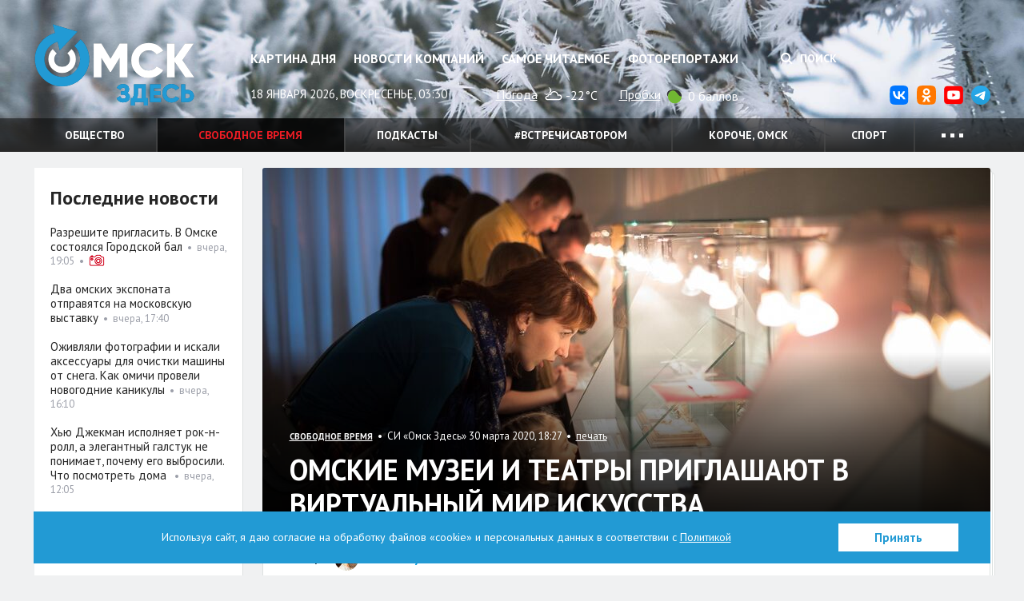

--- FILE ---
content_type: text/html; charset=UTF-8
request_url: https://omskzdes.ru/culture/68747.html
body_size: 11224
content:
<!DOCTYPE html>
<html lang="ru" class="no-js">
<head>
	<meta charset="utf-8">
	<meta content="IE=edge,chrome=1" http-equiv="X-UA-Compatible">
	<meta name="viewport" content="width=device-width, initial-scale=1.0">
	<title>Омские музеи и театры приглашают в виртуальный мир искусства - Свободное время</title>
	<meta name="description" content="В Омске все музеи и театры закрылись, чтобы предотвратить распространение коронавируса. Но это не значит, что омичи не могут наслаждаться постановками, экспонатами и всем, что связано с миром искусства.">
	<meta name="nosnippet">
	<link rel="image_src" href="https://omskzdes.ru/storage/c/2020/03/30/1585571236_467939_74.jpg">
	<meta property="og:image" content="https://omskzdes.ru/storage/c/2020/03/30/1585571236_467939_74.jpg">
	<meta property="og:title" content="Омские музеи и театры приглашают в виртуальный мир искусства - Свободное время">
	<meta property="og:description" content="В Омске все музеи и театры закрылись, чтобы предотвратить распространение коронавируса. Но это не значит, что омичи не могут наслаждаться постановками, экспонатами и всем, что связано с миром искусства.">
	<meta property="og:url" content="https://omskzdes.ru/culture/68747.html">
	<meta name="twitter:card" content="summary">
	<meta name="twitter:domain" content="Omsk_zdes">
	<meta name="twitter:site" content="@Omsk_zdes">
	<meta name="twitter:creator" content="@Omsk_zdes">
	<meta name="twitter:url" content="https://omskzdes.ru/culture/68747.html">
	<meta name="twitter:title" content="Омские музеи и театры приглашают в виртуальный мир искусства - Свободное время">
	<meta name="twitter:description" content="В Омске все музеи и театры закрылись, чтобы предотвратить распространение коронавируса. Но это не значит, что омичи не могут наслаждаться постановками, экспонатами и всем, что связано с миром искусства.">
	<meta name="twitter:image" content="https://omskzdes.ru/storage/c/2020/03/30/1585571236_467939_74.jpg">
	<link rel="amphtml" href="https://omskzdes.ru/amp/culture/68747.html">
	<link rel="shortcut icon" href="/favicon.ico?3" type="image/x-icon">
	<link href="/css/styles.css?za232__23_09_2025" rel="stylesheet" type="text/css">
	<link href="/css/jquery.fancybox.css" rel="stylesheet" type="text/css">
	<link href="/css/fotorama.css?4.6.4" rel="stylesheet" type="text/css">
	<link href="https://fonts.googleapis.com/css?family=PT+Sans:400,700&display=swap&subset=cyrillic" rel="stylesheet">
	<link href="/css/temp.css?232.1" rel="stylesheet" type="text/css">
	<link href="/css/lightgallery.min.css?232" rel="stylesheet" type="text/css">
	<script src="/js/modernizr.min.js?3.6.0"></script>
	<script>
	var _prum = [['id', '535b9c48abe53dcc06135508'],
	['mark', 'firstbyte', (new Date()).getTime()]];
	(function() {
	var s = document.getElementsByTagName('script')[0]
	, p = document.createElement('script');
	p.async = 'async';
	p.src = '//rum-static.pingdom.net/prum.min.js';
	s.parentNode.insertBefore(p, s);
	})();
	</script>

	<script src="/js/cookies_agreement.js?19_12_2025"></script>

	<!-- Yandex.Metrika counter -->
    <script type="text/javascript">
        (function(m,e,t,r,i,k,a){
            m[i]=m[i]||function(){(m[i].a=m[i].a||[]).push(arguments)};
            m[i].l=1*new Date();
            for (var j = 0; j < document.scripts.length; j++) {if (document.scripts[j].src === r) { return; }}
            k=e.createElement(t),a=e.getElementsByTagName(t)[0],k.async=1,k.src=r,a.parentNode.insertBefore(k,a)
        })(window, document,'script','https://mc.yandex.ru/metrika/tag.js', 'ym');

        ym(1472451, 'init', {webvisor:true, clickmap:true, accurateTrackBounce:true, trackLinks:true});
    </script>
    <noscript><div><img src="https://mc.yandex.ru/watch/1472451" style="position:absolute; left:-9999px;" alt="" /></div></noscript>
    <!-- /Yandex.Metrika counter -->
</head>
<body>
<!--LiveInternet counter--><script type="text/javascript">
new Image().src = "//counter.yadro.ru/hit?r"+
escape(document.referrer)+((typeof(screen)=="undefined")?"":
";s"+screen.width+"*"+screen.height+"*"+(screen.colorDepth?
screen.colorDepth:screen.pixelDepth))+";u"+escape(document.URL)+
";h"+escape(document.title.substring(0,150))+
";"+Math.random();</script><!--/LiveInternet-->
<div class="b-top-infoblock js-optional-infoblock">
<script type="text/javascript">
(function(L){
	function s4(){return Math.floor((1+Math.random())*0x10000).toString(16).substring(1);}
	var D=document,uid=s4()+'-'+s4();
	L=('https:' == D.location.protocol ? 'https:' : 'http:')+L+'&referer='+escape(D.referrer||'unknown')+'&uid='+uid;
	D.write('<sc'+'ript type="text/javascript" id="'+uid+'" src="'+L+'" async><\/sc'+'ript>');
})('//adv.omskzdes.ru/block.js?place=1&position=1&callback=processBannerInjection');
</script>
</div>
<header class="l-header">
	<div class="l-header-img">
		<div class="l-header-img-inner">
			<img src="/storage/c/2025/11/13/1763013803_287761_46.png" alt="">
		</div>
	</div>
	<div class="b-header-head">
		<div class="container">
			<a href="/" class="logo" title="Омск Здесь">Омск Здесь</a>
			<button type="button" class="btn btn-menu-toggle collapsed" data-toggle="collapse" data-target="#navigation" aria-expanded="false">
				<span class="sr-only">Меню</span>
				<span class="icon-bar"></span>
				<span class="icon-bar"></span>
				<span class="icon-bar"></span>
			</button>
		</div>
	</div>
	<nav class="b-header collapse" id="navigation">
		<div class="container">
			<div class="b-header-body">
				<div class="b-header-content">
					<div class="b-header-main">
						<ul class="b-nav">
							<li><a href="/today/">Картина дня</a></li>
							<li><a href="/company-news/">Новости компаний</a></li>
							<li><a href="/most-readed/">Самое читаемое</a></li>
							<li><a href="/photo/">Фоторепортажи</a></li>
						</ul>
					</div>
					<div class="b-header-side">
						<div class="b-header-control" style="display: flex;justify-content: end;">
							
							<button class="btn btn-search" data-toggle="dropdown" aria-expanded="false">
								<i class="fa fa-search"></i>
								Поиск
							</button>
							<form class="b-header-form dropdown-menu" action="/search/">
								<div class="inner">
									<input type="text" name="q" class="form-control" placeholder="Поиск по сайту">
									<button type="submit" class="button">Искать</button>
								</div>
							</form>
						</div>
					</div>
				</div>

				<div class="b-header-dashboard">
					<div class="b-header-main">
						<div class="current-date">18 января 2026, воскресенье, 03:30</div>
						<div class="widget">
							<div class="widget-name">
								<a href="/weather/">Погода</a>
							</div>
							<div class="widget-content">
								<img src="https://yastatic.net/weather/i/icons/blueye/white/svg/bkn_n.svg" class="icon icon-weather" width="25" alt="облачно с прояснениями" title="облачно с прояснениями">
								-22°C
							</div>
						</div>
						<div class="widget">
							<div class="widget-name">
								<a href="/traffic/">Пробки</a>
							</div>
							<div class="widget-content">
								<span title="На дорогах свободно" class="icon icon-trafficlight low"></span>
								0 баллов
							</div>
						</div>
					</div>
					<div class="b-header-side">
						<ul class="b-header-socials pull-right">
							<li><a href="https://vk.com/omskzdes" target="_blank" rel="nofollow"><img src="/i/social/vk.svg"></a></li>
							<li><a href="https://ok.ru/omskzdes" target="_blank" rel="nofollow"><img src="/i/social/ok.svg"></a></li>
							<li><a href="https://www.youtube.com/@omskzdes55/videos" target="_blank" rel="nofollow"><img src="/i/social/youtube.png"></a></li>
							<li><a href="https://t.me/omskzdes55" target="_blank" rel="nofollow"><img src="/i/social/telegram.svg"></a></li>
						</ul>
					</div>
				</div>

			</div>
		</div>
		<div class="b-themes">
			<div class="container">
				<div class="b-themes-container">
				<!-- Закомментировал виджет радио 04.05.2023 Султанов Ильдар 
				<div class="b-radio-widget">
                        <a href="/radiosibir/" target="_blank" class="radio-logo">Радио Сибирь</a>
						<a href="/radiosibir/" target="_blank"><img src="/i/radio-link.png" class="radio-link" alt="Радио Сибирь"></a>
				</div>
				 -->
				<ul class="b-themes-nav" id="themes-nav">

                        <li><a href="/society/" >Общество</a></li>
                        <li class="active"><a href="/culture/" >Свободное время</a></li>
                        <li><a href="/podcasts/" >Подкасты</a></li>
                        <li><a href="/vstrechisavtorom/" >#встречисавтором</a></li>
                        <li><a href="/94/" >Короче, Омск</a></li>
                        <li><a href="/sports/" >Спорт</a></li>
                        <li class="mobile-only"><a href="/changeyourlife/" >Ловим кайдзен</a></li>
                        <li class="mobile-only"><a href="/health/" >Здоровье</a></li>
                        <li class="mobile-only"><a href="/kinozdes/" >Кино Здесь</a></li>
                        <li class="mobile-only"><a href="/lovebooks/" >#влюблённыевкниги</a></li>
                        <li class="mobile-only"><a href="/like/" >Лайкни</a></li>
                        <li class="mobile-only"><a href="/interviews/" >Интервью</a></li>
                        <li class="mobile-only"><a href="/economics/" >Экономика</a></li>
                        <li class="mobile-only"><a href="/gid55/" >ГИД55</a></li>
                        <li class="mobile-only"><a href="/weekendcinema/" >Кинотеатр выходного дня</a></li>
                        <li class="mobile-only"><a href="/incidents/" >Происшествия </a></li>
                        <li class="mobile-only"><a href="/politics/" >Политика</a></li>
                        <li class="mobile-only"><a href="/tehnologii/" >Технологии</a></li>
                        <li class="mobile-only"><a href="/company-news/" >Новости компаний</a></li>
                        <li class="mobile-only"><a href="https://smotridoma.omskzdes.ru/" target="_blank">#СмотриДома</a></li>
                        <li class="mobile-only"><a href="/20X20/" >20Х20</a></li>
						<li class="dropdown">
							<a href="#" class="dropdown-toggle" data-toggle="dropdown" aria-expanded="false">
								<span class="dot"></span>
								<span class="dot"></span>
								<span class="dot"></span>
							</a>
							<ul class="dropdown-menu dropdown-menu-custom">
								<li><a href="/changeyourlife/">Ловим кайдзен</a></li>
								<li><a href="/health/">Здоровье</a></li>
								<li><a href="/kinozdes/">Кино Здесь</a></li>
								<li><a href="/lovebooks/">#влюблённыевкниги</a></li>
								<li><a href="/like/">Лайкни</a></li>
								<li><a href="/interviews/">Интервью</a></li>
								<li><a href="/economics/">Экономика</a></li>
								<li><a href="/gid55/">ГИД55</a></li>
								<li><a href="/weekendcinema/">Кинотеатр выходного дня</a></li>
								<li><a href="/incidents/">Происшествия </a></li>
								<li><a href="/politics/">Политика</a></li>
								<li><a href="/tehnologii/">Технологии</a></li>
								<li><a href="/company-news/">Новости компаний</a></li>
								<li><a href="/smotridoma/">#СмотриДома</a></li>
								<li><a href="/20X20/">20Х20</a></li>
							</ul>
						</li>
					</ul>
				</div>
			</div>
		</div>

	</nav>
</header>
<main class="l-main">
	<div class="container">
		<div class="l-content g-clearfix">
			<div class="l-content-wrapper">
				<div class="b-content">
					<div class="g-container g-clearfix">

<div class="b-page" itemscope itemtype="http://schema.org/WPHeader">
	<div class="b-page-wrap">
		<article class="b-article g-clearfix" itemscope itemtype="http://schema.org/NewsArticle">
					<meta itemprop="datePublished" content="2020-03-30"/>
					<meta itemprop="dateModified" content="2020-03-30"/>
					<meta itemprop="mainEntityOfPage" content="/culture/"/>
					<div class="g-hidden" itemprop="publisher" itemscope itemtype="https://schema.org/Organization">
						<meta itemprop="name" content="Омск здесь">
						<meta itemprop="address" content="Омск, ул. Омская, 215">
						<meta itemprop="telephone" content="90-84-96, +7 (913) 149-84-96">
						<div itemprop="logo" itemscope itemtype="https://schema.org/ImageObject">
							<img itemprop="url" itemprop="image" src="https://omskzdes.ru/i/logo.png">
							<meta itemprop="width" content="200">
							<meta itemprop="height" content="102">
						</div>
					</div>
					<div style="height:0;">
						<script language="javascript">document.write("<img src=\"https://omskzdes.ru/views_counter/?id="+"68747"+"&class="+"news"+"&"+Math.random()+"\" width=\"0\" height=\"0\">");</script>
						<noscript><img src="https://omskzdes.ru/views_counter/?id=68747&class=news" width="0" height="0"></noscript>
					</div>
					<div class="b-article-head">
						<div class="b-news news-overlay">
                                <div class="b-news-pic" itemprop="image" itemscope itemtype="https://schema.org/ImageObject">                                    <div class="overlay"></div>
                                    <meta itemprop="width" content="910">
                                    <meta itemprop="height" content="460">
                                    <img src="/storage/c/2020/03/30/1585571236_044076_55.jpg" alt="Омские музеи и театры приглашают в виртуальный мир искусства" title="Омские музеи и театры приглашают в виртуальный мир искусства" class="g-responsive" itemprop="url contentUrl">
                                    <div class="overlay"></div>
                                </div>
							<div class="b-news-body">
								<div class="b-news-meta">
									<span class="section-name"><a href="/culture/"><span itemprop="articleSection">Свободное время</span></a></span>
									&nbsp;•&nbsp;&nbsp;СИ &laquo;Омск Здесь&raquo;&nbsp;30 марта 2020, 18:27
									&nbsp;•&nbsp;&nbsp;<a href="/culture/68747.html?print=1" rel="nofollow">печать</a>
								</div>
								<h1 class="b-news-title" itemprop="headline">Омские музеи и театры приглашают в виртуальный мир искусства</h1>
							</div>
						</div>
					</div>
					<div class="b-article-authors">
						<strong>Автор:</strong>
						<a href="/profile/7815/" class="person"><img src="/storage/u/7/8/7815/1577347856_024763_02.jpg" class="g-circle" alt=""><span class="person-name" itemprop="author">Анна Бамбульская</span></a>
						
					</div>

			<div class="b-article-announce">
				<p>В Омске все музеи и театры закрылись, чтобы предотвратить распространение коронавируса. Но это не значит, что омичи не могут наслаждаться постановками, экспонатами и всем, что связано с миром искусства.</p>
			</div>
			<div class="b-article-body" itemprop="articleBody">

			<p>Администрация Омска запускает проект #культурадома. В его рамках учреждения культуры будут встречаться с омичами онлайн - на площадках социальных сетей и на страницах сайтов.</p>
			<p>Новый формат общения вводится с 30 марта. На этой неделе театр &quot;Арлекин&quot; предлагает изучить архивные видеозаписи и вспомнить историю своего театра. Студия Л. Ермолаевой приглашает совершить виртуальную прогулку по художественно-декоративному цеху театра. В музее им. М. А. Врубеля проведут видеолекции и познакомят омичей с экспонатами из фонда. О творчестве омских художников можно будет узнать из виртуальной экскурсии по музею &quot;Искусство Омска&quot;. Лицейский театр зовёт на виртуальные спектакли. В администрации города отметили, что некоторые записи будут представлены впервые.</p>
			<p>Общее расписание будут публиковать на омском портале <a href="http://kultura55.ru" rel="nofollow" target="_blank">&quot;Культура&quot;</a>.</p>
			<p>Ранее &quot;Омск Здесь&quot; писал, что Омская филармония 29 марта <strong><a href="https://omskzdes.ru/culture/68736.html" target="_blank">начала трансляции своих концертных программ</a></strong> на время объявленных в России выходных дней. Концерты проходят на YouTube-канале филармонии.</p>
			<p>А &quot;Омск Здесь&quot; запустил для своих читателей <strong><a href="https://omskzdes.ru/culture/68722.html" target="_blank">серию видеолекций об истории искусства</a></strong>. Читает их руководитель образовательного проекта &quot;Просвет-бюро&quot; Галина Черба. Первый выпуск был посвящён Казимиру Малевичу.</p>
			<p>Отметим, что купленные ранее билеты в театры и филармонию не стоит сдавать обратно в кассы. Ими можно будет воспользоваться и посетить спектакли и концерты, когда ограничения будут сняты.</p>
			

			</div>
					<div class="b-article-rate">
						<div class="emoji js-doc-like-block">
							<a class="emoji-item" data-type="0" data-doc-id="68747" data-doc-type="news">
								<div class="emoji-item__key">
									<i class="emoji-item__icon"><img src="/i/emoji/like.svg" alt="Нравится"></i>
								</div>
								<div class="emoji-item__value">3</div>
							</a>
							<a class="emoji-item" data-type="1" data-doc-id="68747" data-doc-type="news">
								<div class="emoji-item__key">
									<i class="emoji-item__icon"><img src="/i/emoji/joy.svg" alt="Ха-Ха"></i>
								</div>
								<div class="emoji-item__value">0</div>
							</a>
							<a class="emoji-item" data-type="2" data-doc-id="68747" data-doc-type="news">
								<div class="emoji-item__key">
									<i class="emoji-item__icon"><img src="/i/emoji/surprise.svg" alt="Удивительно"></i>
								</div>
								<div class="emoji-item__value">1</div>
							</a>
							<a class="emoji-item" data-type="3" data-doc-id="68747" data-doc-type="news">
								<div class="emoji-item__key">
									<i class="emoji-item__icon"><img src="/i/emoji/sad.svg" alt="Грустно"></i>
								</div>
								<div class="emoji-item__value">0</div>
							</a>
							<a class="emoji-item" data-type="4" data-doc-id="68747" data-doc-type="news">
								<div class="emoji-item__key">
									<i class="emoji-item__icon"><img src="/i/emoji/angry.svg" alt="Возмутительно"></i>
								</div>
								<div class="emoji-item__value">0</div>
							</a>
							<a class="emoji-item" data-type="5" data-doc-id="68747" data-doc-type="news">
								<div class="emoji-item__key">
									<i class="emoji-item__icon"><img src="/i/emoji/dislike.svg" alt="Не нравится"></i>
								</div>
								<div class="emoji-item__value">0</div>
							</a>
						</div>
						<div class="b-article-rate__discuss">
							<div class="emoji-item">
								<div class="emoji-item__key">
									<a class="btn btn-primary" data-target-element="#comments-block-68747">
										<i class="fa fa-comment" aria-hidden="true"></i><span class="hidden-xs"> Обсудить</span>
									</a>
								</div>
								<div class="emoji-item__value js-obj-comments-count">0</div>
							</div>
						</div>
					</div>
					<div class="b-article-tags">
						<strong class="tags-label"><i class="fa fa-tag"></i> <a href="/tags/">Теги</a></strong>&nbsp;&nbsp;•&nbsp;
						<a href="/tags/3388.html" class="g-link-hash">#музей</a> <a href="/tags/3262.html" class="g-link-hash">#Омская филармония</a> <a href="/tags/3296.html" class="g-link-hash">#театр</a>
					</div>
<div class="b-article-related g-rounded">
	<h3>Читайте также</h3>
	<ul class="">
		<li><strong><a href="/society/90876.html" target="_blank">Жюри и участники конкурса имени В.Я. Шпета выступят с Омским академическим симфоническим оркестром</a></strong></li>
		<li><strong><a href="/health/90875.html" target="_blank">Крещение-2026. Почему вместо грехов можно &quot;смыть&quot; здоровье</a></strong></li>
		<li><strong><a href="/kinozdes/90867.html" target="_blank">Хью Джекман исполняет рок-н-ролл, а элегантный галстук не понимает, почему его выбросили. Что посмотреть дома&nbsp;</a></strong></li>
		<li><strong><a href="/society/90844.html" target="_blank">Тест на эрудицию: 10 вопросов, которые взбодрят в морозы</a></strong></li>
		<li><strong><a href="/culture/90882.html" target="_blank">&quot;В театр попадаешь как под трамвай&quot;. Говорим о предназначении артиста и ролях мечты&nbsp;</a></strong></li>
	</ul>

<!--
<div class="row visible-xs">
		<div class="col-xs-6">
			<div class="b-news news-title news-classic">
				<div class="b-news-pic">
					<a href="/society/90876.html" target="_blank"><img src="/storage/c/2026/01/16/1768552134_728266_18.jpg" alt="Жюри и участники конкурса имени В.Я. Шпета выступят с Омским академическим симфоническим оркестром" title="Жюри и участники конкурса имени В.Я. Шпета выступят с Омским академическим симфоническим оркестром" class="g-responsive" /></a>
				</div>
				<div class="b-news-body">
					<span class="b-news-title"><a href="/society/90876.html" target="_blank">Жюри и участники конкурса имени В.Я. Шпета выступят с Омским академическим симфоническим оркестром</a></span>
				</div>
			</div>
		</div>
		<div class="col-xs-6">
			<div class="b-news news-title news-classic">
				<div class="b-news-pic">
					<a href="/health/90875.html" target="_blank"><img src="/storage/c/2026/01/16/1768554426_918332_22.jpg" alt="Крещение-2026. Почему вместо грехов можно &quot;смыть&quot; здоровье" title="Крещение-2026. Почему вместо грехов можно &quot;смыть&quot; здоровье" class="g-responsive" /></a>
				</div>
				<div class="b-news-body">
					<span class="b-news-title"><a href="/health/90875.html" target="_blank">Крещение-2026. Почему вместо грехов можно &quot;смыть&quot; здоровье</a></span>
				</div>
			</div>
		</div>
		<div class="col-xs-6">
			<div class="b-news news-title news-classic">
				<div class="b-news-pic">
					<a href="/kinozdes/90867.html" target="_blank"><img src="/storage/c/2026/01/15/1768540205_769732_06.png" alt="Хью Джекман исполняет рок-н-ролл, а элегантный галстук не понимает, почему его выбросили. Что посмотреть дома&nbsp;" title="Хью Джекман исполняет рок-н-ролл, а элегантный галстук не понимает, почему его выбросили. Что посмотреть дома&nbsp;" class="g-responsive" /></a>
				</div>
				<div class="b-news-body">
					<span class="b-news-title"><a href="/kinozdes/90867.html" target="_blank">Хью Джекман исполняет рок-н-ролл, а элегантный галстук не понимает, почему его выбросили. Что посмотреть дома&nbsp;</a></span>
				</div>
			</div>
		</div>
		<div class="col-xs-6">
			<div class="b-news news-title news-classic">
				<div class="b-news-pic">
					<a href="/society/90844.html" target="_blank"><img src="/storage/c/2026/01/13/1768379771_408476_36.png" alt="Тест на эрудицию: 10 вопросов, которые взбодрят в морозы" title="Тест на эрудицию: 10 вопросов, которые взбодрят в морозы" class="g-responsive" /></a>
				</div>
				<div class="b-news-body">
					<span class="b-news-title"><a href="/society/90844.html" target="_blank">Тест на эрудицию: 10 вопросов, которые взбодрят в морозы</a></span>
				</div>
			</div>
		</div>
		<div class="col-xs-6">
			<div class="b-news news-title news-classic">
				<div class="b-news-pic">
					<a href="/culture/90882.html" target="_blank"><img src="/storage/c/2026/01/16/1768574378_787980_46.png" alt="&quot;В театр попадаешь как под трамвай&quot;. Говорим о предназначении артиста и ролях мечты&nbsp;" title="&quot;В театр попадаешь как под трамвай&quot;. Говорим о предназначении артиста и ролях мечты&nbsp;" class="g-responsive" /></a>
				</div>
				<div class="b-news-body">
					<span class="b-news-title"><a href="/culture/90882.html" target="_blank">&quot;В театр попадаешь как под трамвай&quot;. Говорим о предназначении артиста и ролях мечты&nbsp;</a></span>
				</div>
			</div>
		</div>
</div>
-->

</div>

					<div class="b-article-like js-doc-share-block">
						<ul class="list g-clearfix">
							<li class="item item-label">
								<strong class="like-label">Поделиться:</strong>
							</li>
							<li class="item">
								<a class="" href="https://connect.ok.ru/offer?url=https://omskzdes.ru/culture/68747.html&title=%D0%9E%D0%BC%D1%81%D0%BA%D0%B8%D0%B5+%D0%BC%D1%83%D0%B7%D0%B5%D0%B8+%D0%B8+%D1%82%D0%B5%D0%B0%D1%82%D1%80%D1%8B+%D0%BF%D1%80%D0%B8%D0%B3%D0%BB%D0%B0%D1%88%D0%B0%D1%8E%D1%82+%D0%B2+%D0%B2%D0%B8%D1%80%D1%82%D1%83%D0%B0%D0%BB%D1%8C%D0%BD%D1%8B%D0%B9+%D0%BC%D0%B8%D1%80+%D0%B8%D1%81%D0%BA%D1%83%D1%81%D1%81%D1%82%D0%B2%D0%B0">
									<img src="/i/social/ok.svg" style="width:24px">
									<span class="count"></span>
								</a>
							</li>
							<li class="item">
								<a class="" href="https://vk.com/share.php?url=https://omskzdes.ru/culture/68747.html">
									<img src="/i/social/vk.svg" style="width:24px">
									<span class="count"></span>
								</a>
							</li>
							<li class="item">
								<a class="" data-sn-type="telegram" data-doc-id="68747" data-doc-type="news" href="https://t.me/share/url?url=https://omskzdes.ru/culture/68747.html">
									<img src="/i/social/telegram.svg" style="width:24px">
									<span class="count"></span>
								</a>
							</li>
							<li class="item item-rss">
								<a class="btn btn-default btn-rss" href="/rss/culture.xml">
									<i class="fa fa-rss"></i>
									<span class="count">RSS</span>
								</a>
							</li>
						</ul>
						<input type="hidden" id="google-plus-key" value="">
					</div>

		</article>
	</div>
</div>
<div class="b-infoblock js-optional-infoblock">
	<div class="g-container-less">
<script type="text/javascript">
(function(L){
	function s4(){return Math.floor((1+Math.random())*0x10000).toString(16).substring(1);}
	var D=document,uid=s4()+'-'+s4();
	L=('https:' == D.location.protocol ? 'https:' : 'http:')+L+'&referer='+escape(D.referrer||'unknown')+'&uid='+uid;
	D.write('<sc'+'ript type="text/javascript" id="'+uid+'" src="'+L+'" async><\/sc'+'ript>');
})('//adv.omskzdes.ru/block.js?place=6&position=1&callback=processBannerInjection');
</script>
	</div>
</div>
		<div class="b-page" id="comments-block-68747" style="display:none;">
			<div class="b-page-wrap">
				<div class="b-comments-head g-clearfix">
					<div class="b-section-title">Комментарии</div>
					<a class="btn btn-primary g-pull-left b-comment-reply" href="#">Добавить свой</a>
				</div>
				<input type="hidden" id="object-id" value="68747">
				<input type="hidden" id="user-id" value="">
				<div class="b-comments">
					<div id="comments-list">

					</div>
					<div id="new-comment" class="comment-answer">
					<form class="b-comment-form g-rounded" id="comment-form-68747">
						<input type="hidden" name="control_charset" value="Контроль">
						<input type="hidden" name="obj_id" value="68747">
						<div class="b-comment-form_field">
							<textarea class="form-control" cols="" rows="4" name="body" placeholder="Добавить свой комментарий..."></textarea>
							<div id="new-comment-errors" style="display:none;"></div>
						</div>
						<div class="b-comment-form_buttons g-clearfix">
							<div class="auth g-pull-left" id="comment_user_info">

							</div>
							<button class="btn btn-primary g-pull-right" onclick="return addComment(this);">Опубликовать</button>
						</div>
					</form>

					</div>
					<div id="new-comment-desc" style="display:none;">
						<div class="b-comment_buttons">
							<a href="#" class="btn btn-default btn-reply b-comment-reply">Написать комментарий</a>
						</div>
					</div>
				</div>
			</div>
		</div>


					</div>
				</div>
			</div>
			<div class="l-sidebar">
				<div class="b-sidebar">
					<div class="row">
						<div class="col-md-12 col-sm-6 js-optional-infoblock">
<div class="b-side-item">
	<div class="b-side-infoblock">
<script type="text/javascript">
(function(L){
	function s4(){return Math.floor((1+Math.random())*0x10000).toString(16).substring(1);}
	var D=document,uid=s4()+'-'+s4();
	L=('https:' == D.location.protocol ? 'https:' : 'http:')+L+'&referer='+escape(D.referrer||'unknown')+'&uid='+uid;
	D.write('<sc'+'ript type="text/javascript" id="'+uid+'" src="'+L+'" async><\/sc'+'ript>');
})('//adv.omskzdes.ru/block.js?place=5&position=5&callback=processBannerInjection');
</script>
	</div>
</div>

						</div>
					</div>

					<div class="b-side-item">
						<div class="b-side-item-title">Последние новости</div>
						<div class="row js-match-height">
							<div class="col-xs-6 col-md-12">
								<div class="b-news news-title news-side">
									<div class="b-news-body">
										<span class="b-news-title"><a href="/society/90887.html">Разрешите пригласить. В Омске состоялся Городской бал</a></span>
						&nbsp;•&nbsp;&nbsp;<span class="news-date">вчера, 19:05</span>
						&nbsp;•&nbsp;&nbsp;<a href="/society/90887.html#photo" class="contents"><i class="icon icon-photos"></i></a>

									</div>
								</div>
							</div>
							<div class="col-xs-6 col-md-12">
								<div class="b-news news-title news-side">
									<div class="b-news-body">
										<span class="b-news-title"><a href="/society/90886.html">Два омских экспоната отправятся на московскую выставку</a></span>
						&nbsp;•&nbsp;&nbsp;<span class="news-date">вчера, 17:40</span>

									</div>
								</div>
							</div>
							<div class="col-xs-6 col-md-12">
								<div class="b-news news-title news-side">
									<div class="b-news-body">
										<span class="b-news-title"><a href="/society/90884.html">Оживляли фотографии и искали аксессуары для очистки машины от снега. Как омичи провели новогодние каникулы</a></span>
						&nbsp;•&nbsp;&nbsp;<span class="news-date">вчера, 16:10</span>

									</div>
								</div>
							</div>
							<div class="col-xs-6 col-md-12">
								<div class="b-news news-title news-side">
									<div class="b-news-body">
										<span class="b-news-title"><a href="/kinozdes/90867.html">Хью Джекман исполняет рок-н-ролл, а элегантный галстук не понимает, почему его выбросили. Что посмотреть дома&nbsp;</a></span>
						&nbsp;•&nbsp;&nbsp;<span class="news-date">вчера, 12:05</span>

									</div>
								</div>
							</div>
						</div>
					</div>

					<div class="row">
						<div class="col-md-12 col-sm-6 js-optional-infoblock">
<div class="b-side-item">
	<div class="b-side-infoblock">
<script type="text/javascript">
(function(L){
	function s4(){return Math.floor((1+Math.random())*0x10000).toString(16).substring(1);}
	var D=document,uid=s4()+'-'+s4();
	L=('https:' == D.location.protocol ? 'https:' : 'http:')+L+'&referer='+escape(D.referrer||'unknown')+'&uid='+uid;
	D.write('<sc'+'ript type="text/javascript" id="'+uid+'" src="'+L+'" async><\/sc'+'ript>');
})('//adv.omskzdes.ru/block.js?place=5&position=1&callback=processBannerInjection');
</script>
	</div>
</div>

						</div>
						<div class="col-md-12 col-sm-6 js-optional-infoblock">
<div class="b-side-item">
	<div class="b-side-infoblock">
<script type="text/javascript">
(function(L){
	function s4(){return Math.floor((1+Math.random())*0x10000).toString(16).substring(1);}
	var D=document,uid=s4()+'-'+s4();
	L=('https:' == D.location.protocol ? 'https:' : 'http:')+L+'&referer='+escape(D.referrer||'unknown')+'&uid='+uid;
	D.write('<sc'+'ript type="text/javascript" id="'+uid+'" src="'+L+'" async><\/sc'+'ript>');
})('//adv.omskzdes.ru/block.js?place=5&position=2&callback=processBannerInjection');
</script>
	</div>
</div>

						</div>
					</div>

<div class="b-side-item js-optional-infoblock">
	<div class="b-side-item-title">Ещё новости</div>
	<div class="row">
		<div class="col-md-12">
<script type="text/javascript">
(function(L){
	function s4(){return Math.floor((1+Math.random())*0x10000).toString(16).substring(1);}
	var D=document,uid=s4()+'-'+s4();
	L=('https:' == D.location.protocol ? 'https:' : 'http:')+L+'&referer='+escape(D.referrer||'unknown')+'&uid='+uid;
	D.write('<sc'+'ript type="text/javascript" id="'+uid+'" src="'+L+'" async><\/sc'+'ript>');
})('//adv.omskzdes.ru/block.js?place=5&position=4&callback=processBannerInjection');
</script>
		</div>
	</div>
</div>

					<div class="row">
						<div class="col-md-12 col-sm-6 js-optional-infoblock">
<div class="b-side-item">
	<div class="b-side-infoblock">
<script type="text/javascript">
(function(L){
	function s4(){return Math.floor((1+Math.random())*0x10000).toString(16).substring(1);}
	var D=document,uid=s4()+'-'+s4();
	L=('https:' == D.location.protocol ? 'https:' : 'http:')+L+'&referer='+escape(D.referrer||'unknown')+'&uid='+uid;
	D.write('<sc'+'ript type="text/javascript" id="'+uid+'" src="'+L+'" async><\/sc'+'ript>');
})('//adv.omskzdes.ru/block.js?place=5&position=3&callback=processBannerInjection');
</script>
	</div>
</div>

						</div>
					</div>


				</div>
			</div>
		</div>
		<footer class="l-footer">
			<div class="b-content-info">
				<div class="g-container g-clearfix">
					<a href="/"><img src="/i/logo-footer.svg" class="b-foot-logo" alt=""></a>
					<div class="b-foot-line">
						<a href="/about/">О нас</a>&nbsp;&nbsp;•&nbsp;
						<a href="/about/#page-3">Партнерам</a>&nbsp;&nbsp;•&nbsp;
						<a href="/privacy-policy/">Политика в отношении обработки персональных данных</a>
					</div>
					<div class="b-counters">
						<div class="item">
						</div>
						<div class="item hidden-xs">
<!--noindex-->

<!--/noindex-->
						</div>
					</div>
					<div class="b-copyright">
						При цитировании материалов гиперссылка на&nbsp;www.omskzdes.ru обязательна.
                        <br>И.о. главного редактора: Астафьева Татьяна Петровна
					</div>
				</div>
			</div>
			<div class="b-contacts">
				<div class="g-container g-clearfix">
					<div class="b-address">
						<img src="/i/18+.svg" class="sign-18" alt="18+">
						<p>
							Омск, ул. Омская, 215 (помещение А314)<br>
							omskzdes@inbox.ru<br>
							Тел.: +7 (913) 149 8496
						</p>
					</div>
				</div>
			</div>
			<div class="b-disabled">
				<div class="g-container g-clearfix">
					<div class="b-disabled-inner">
						<a href="https://special.omskzdes.ru">Версия для слабовидящих</a>
					</div>
				</div>
			</div>
		</footer>
	</div>
</main>
<div class="b-back-to-top" style="display: none;" id="back-to-top">Наверх</div>
<div id="modal-container"></div>
<script src="/js/jquery-1.12.4.min.js"></script>
<script src="/js/bootstrap.min.js?3.3.7"></script>
<script src="/js/jquery.placeholder.min.js"></script>
<script src="/js/jquery.ba-hashchange.min.js"></script>
<script src="/js/jquery.smooth-scroll.min.js"></script>
<script src="/js/jquery.fileupload.min.js"></script>
<script src="/js/imagesloaded.pkgd.min.js"></script>
<script src="/js/masonry.pkgd.min.js"></script>
<script src="/js/jquery.mousewheel.min.js"></script>
<script src="/js/lightgallery.min.js?3"></script>
<script src="/js/lg-thumbnail.min.js?3"></script>
<script src="/js/jquery.matchHeight.min.js"></script>

<script src="/js/jquery.fancybox.pack.js"></script>
<script src="/js/fotorama.js?4.6.4"></script>
<script src="https://unpkg.com/@vkid/sdk@<3.0.0/dist-sdk/umd/index.js"></script>
 <script type="text/javascript">

 if ('VKIDSDK' in window) {
   const VKID = window.VKIDSDK;

   VKID.Config.init({
     app: 54097500,
     redirectUrl: 'https://omskzdes.ru/',
     responseMode: VKID.ConfigResponseMode.Callback,
     source: VKID.ConfigSource.LOWCODE,
     scope: '', // Complete the necessary accesses as needed
   });

   const oneTap = new VKID.OneTap();

   oneTap.render({
     container: document.getElementById("VKIDSDKAuthButton"),
     showAlternativeLogin: true,
     oauthList: [
       'ok_ru'
     ]
   })
   .on(VKID.WidgetEvents.ERROR, vkidOnError)
   .on(VKID.OneTapInternalEvents.LOGIN_SUCCESS, function (payload) {
     const code = payload.code;
     const deviceId = payload.device_id;

     VKID.Auth.exchangeCode(code, deviceId)
       .then(vkidOnSuccess)
       .catch(vkidOnError);
   });

   function vkidOnSuccess(data) {
        console.log(data)
     // Processing result
   }

   function vkidOnError(error) {
     // Processing error
   }
 }
 </script>
<script type="text/javascript" src="//vk.com/js/api/openapi.js?116"></script>
<script type="text/javascript">$(document).ready(function() {
	VK.init({apiId: 4171337, onlyWidgets: false});
});
</script>
<script type="text/javascript" src="/js/auth.js?232"></script>
<script src="/js/common.js?2323"></script>
<script src="/js/dynamicNewsLoad.js?3"></script>
<!--[if lte IE 8]>
	<script src="/js/respond.min.js"></script>
<![endif]-->
</body>
</html>





--- FILE ---
content_type: application/javascript; charset=utf-8
request_url: https://omskzdes.ru/js/auth.js?232
body_size: 820
content:
/* social networks support */
var appId;
var temporaryResponse;
var callback;

function loginWithFB() {
	mode = 'fb';
	win3 = window.open('/ajax/facebook/auth.html?start=1', "", "width=800,height=500,scrollbars=yes");
	return false;
}

function loginWithTwitter() {
	mode = 'twitter';
	win3 = window.open('/ajax/twitter/auth.html?start=1', "", "width=800,height=500,scrollbars=yes");
	return false;
}

function loginWithGoogle() {
	mode = 'google';
	win3 = window.open('/ajax/google/auth.html?start=1', "", "width=800,height=500,scrollbars=yes");
	return false;
}

function loginWithOK() {
	mode = 'odnoklassniki';
	win3 = window.open('/ajax/odnoklassniki/auth.html?start=1', "", "width=800,height=500,scrollbars=yes");
	return false;
}

function loginWithVK() {
	mode = 'vk';
	win3 = window.open('/ajax/vk/auth.html?start=1', "", "width=800,height=500,scrollbars=yes");
	return false;
}


function authUser(response) {
	response.mode = mode;
	
	$.ajax({
	   url: '/ajax/auth/sn_logon.html',
	   data:response,
	   async: true,
	   success: function (data) {
			var obj = JSON.parse(data);
			if(obj.errors) {
				if( obj.LoginExists ) {
					
					temporaryResponse = response;
					addLoginExistsError();
				}
				else {
					addLoginError(obj.errors);
				}
			}
			if(obj.ok) {
				if ( typeof callback == 'function' ) {
					callback.call();
					return;
				}
				if ( $('#user-id').length ) {
					$('#user-id').val(obj.user_id);
				}
				if ( $('#comment_user_info').length ) {
					$.ajax({
					   url: '/ajax/comments/user_info.html',
						success: function (data) {
							$('#comment_user_info').html(data);
						}
				   });
				   
				   return
				}
				else if($('#back_url').length) {
					location.href = $('#back_url').val();
					return;
				}
				location.href = location.href;
				return;
			}
		}
	});
}

function addLoginError(error) {
	if($('#erros-block').length ) {
		$('#erros-block').html('<p class="g-field-error">' + error + '</p>');
	}
}

function checkUser(response) {
	if ( response.email ) {
		return authUser(response);
	}
	response.mode = mode;
	temporaryResponse = response;

	$.ajax({
		url: '/ajax/auth/data/check_user.html',
		data:temporaryResponse,
		async: true,
		success: function (obj) {
			if ( obj.email ) {
				return authUser(temporaryResponse);
			}
			else {
				showModal('/ajax/auth/data/form.html');
			}
		}
	});

}
